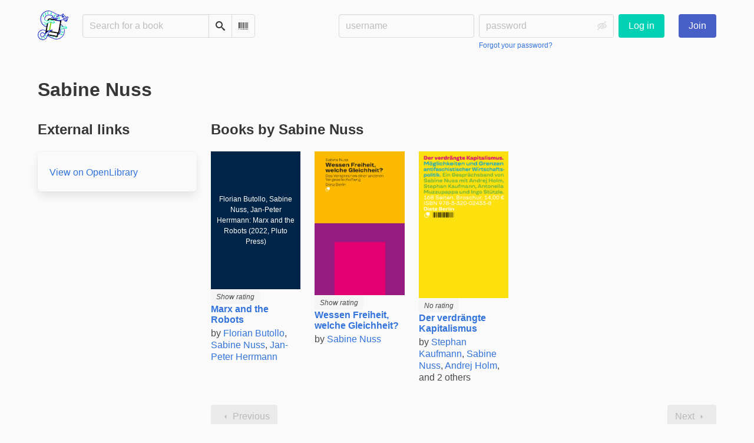

--- FILE ---
content_type: text/html; charset=utf-8
request_url: https://bookwyrm.social/author/198188/s/sabine-nuss
body_size: 4971
content:





<!DOCTYPE html>
<html lang="en">
<head>
    <title>Sabine Nuss - BookWyrm</title>
    <meta name="viewport" content="width=device-width, initial-scale=1">
    <link href="https://bookwyrm-social.sfo3.digitaloceanspaces.com/static/css/themes/bookwyrm-light.css" rel="stylesheet" type="text/css" />

    <link rel="search" type="application/opensearchdescription+xml" href="/opensearch.xml" title="BookWyrm search" />

    <link rel="shortcut icon" type="image/x-icon" href="https://bookwyrm-social.sfo3.digitaloceanspaces.com/images/logos/886fa857d5f6b7e9.png">
    <link rel="apple-touch-icon" href="https://bookwyrm-social.sfo3.digitaloceanspaces.com/static/images/logo.png">
    <link rel="manifest" href="/manifest.json" />

    
        



    <meta name="twitter:card" content="summary_large_image">
    <meta name="twitter:image" content="https://bookwyrm-social.sfo3.digitaloceanspaces.com/images/previews/logos/1-d66e8519-390f-4ad7-899d-f23c23e2b53a.jpg">
    <meta name="og:image" content="https://bookwyrm-social.sfo3.digitaloceanspaces.com/images/previews/logos/1-d66e8519-390f-4ad7-899d-f23c23e2b53a.jpg">


<meta name="twitter:title" content="BookWyrm">
<meta name="og:title" content="BookWyrm">


<meta name="twitter:description" content="None">
<meta name="og:description" content="None">
    

    
</head>
<body>

<nav class="navbar" aria-label="main navigation">
    <div class="container">
        
        
        <div class="navbar-brand">
            <a class="navbar-item" href="/">
                <img class="image logo" src="https://bookwyrm-social.sfo3.digitaloceanspaces.com/static/images/logo-small.png" alt="BookWyrm home page" loading="lazy" decoding="async">
            </a>
            <form class="navbar-item column is-align-items-start pt-5" action="/search">
                <div class="field has-addons">
                    <div class="control">
                        
                            
                        
                        <input aria-label="Search for a book" id="tour-search" class="input" type="text" name="q" placeholder="Search for a book" value="" spellcheck="false">
                    </div>
                    <div class="control">
                        <button class="button" type="submit">
                            <span class="icon icon-search" title="Search">
                                <span class="is-sr-only">Search</span>
                            </span>
                        </button>
                    </div>
                    <div class="control">
                        <button class="button" type="button" data-modal-open="barcode-scanner-modal">
                            <span class="icon icon-barcode" title="Scan Barcode" id="tour-barcode">
                                <span class="is-sr-only">Scan Barcode</span>
                            </span>
                        </button>
                    </div>
                </div>
            </form>
            

<div class="modal " id="barcode-scanner-modal">
    <div class="modal-background" data-modal-close></div>
    <div class="modal-card" role="dialog" aria-modal="true" tabindex="-1" aria-described-by="barcode-scanner-modal_header">
        <header class="modal-card-head">
            <h2 class="modal-card-title mb-0" id="barcode-scanner-modal_header">
                
    
        Scan Barcode
    

            </h2>
            <button
                type="button"
                class="delete"
                aria-label="Close"
                data-modal-close
            ></button>
        </header>

        
        <section class="modal-card-body">
            
    <div class="block">
        <div id="barcode-scanner"></div>
    </div>

    <div id="barcode-camera-list" class="select is-small">
        <select>
        </select>
    </div>
    <template id="barcode-grant-access">
        <span class="icon icon-lock"></span>
        <span class="is-size-5">Requesting camera...</span><br/>
        <span>Grant access to the camera to scan a book's barcode.</span>
    </template>
    <template id="barcode-access-denied">
        <span class="icon icon-warning"></span>
        <span class="is-size-5">Access denied</span><br/>
        <span>Could not access camera</span>
    </template>
    <template id="barcode-scanning">
        <span class="icon icon-barcode"></span>
        <span class="is-size-5">Scanning...</span><br/>
        <span>Align your book's barcode with the camera.</span><span class="isbn"></span>
    </template>
    <template id="barcode-found">
        <span class="icon icon-check"></span>
        <span class="is-size-5">ISBN scanned</span><br/>
        Searching for book: <span class="isbn"></span>...
    </template>
    <div id="barcode-status" class="block"></div>

        </section>
        <footer class="modal-card-foot">
            
    <button class="button" type="button" data-modal-close>Cancel</button>

        </footer>
        
    </div>
    <button
        type="button"
        class="modal-close is-large"
        aria-label="Close"
        data-modal-close
    ></button>
</div>


            <button
                type="button"
                tabindex="0"
                class="navbar-burger pulldown-menu my-4 is-flex-touch is-align-items-center is-justify-content-center"
                data-controls="main_nav"
                aria-expanded="false"
                aria-label="Main navigation menu"
            >
                <i class="icon-dots-three-vertical" aria-hidden="true"></i>

                <strong
                    class="is-hidden  tag is-small px-1"
                    data-poll-wrapper
                >
                    <span class="is-sr-only">Notifications</span>
                    <strong data-poll="notifications" class="has-text-white">
                        
                    </strong>
                </strong>
            </button>
        </div>
        <div class="navbar-menu" id="main_nav">
            <div class="navbar-start" id="tour-navbar-start">
                
            </div>

            <div class="navbar-end">
            
                <div class="navbar-item pt-5 pb-0">
                    
                    <div class="columns">
                        <div class="column">
                            <form name="login" method="post" action="/login?next=/author/198188/s/sabine-nuss">
                                <input type="hidden" name="csrfmiddlewaretoken" value="WwvgivdvHHNscpY8uGv6NFoOH8kTUc3Aq5h3PKjAwzd1b8AukXDjIg8JhUHSEh6L">
                                <div class="columns is-variable is-1">
                                    <div class="column">
                                        <label class="is-sr-only" for="id_localname">Username:</label>
                                        <input type="text" name="localname" maxlength="150" class="input" required="" id="id_localname" placeholder="username">
                                    </div>
                                    <div class="column">
                                        <label class="is-sr-only" for="id_password">Password:</label>
                                        <div class="control has-icons-right">
                                            <input type="password" name="password" maxlength="128" class="input" required="" id="id_password" placeholder="password">
                                            <span data-password-icon data-for="id_password" class="icon is-right is-clickable">
                                                <button type="button" aria-controls="id_password" class="icon-eye-blocked" title="Show/Hide password"></button>
                                            </span>
                                        </div>
                                        <p class="help"><a href="/password-reset">Forgot your password?</a></p>
                                    </div>
                                    <div class="column is-narrow">
                                        <button class="button is-primary" type="submit">Log in</button>
                                    </div>
                                </div>
                            </form>
                        </div>
                        
                        <div class="column is-narrow">
                            <a href="/" class="button is-link">
                                Join
                            </a>
                        </div>
                        
                    </div>
                    
                </div>
                
            </div>
        </div>
        
        
    </div>
</nav>



<main class="section is-flex-grow-1">
    <div class="container">
        
            
            
            
<div class="block">
    <div class="columns is-mobile">
        <div class="column">
            <h1 class="title">Sabine Nuss</h1>
        </div>
        
    </div>
</div>

<div class="block columns" itemscope itemtype="https://schema.org/Person">
    <meta itemprop="name" content="Sabine Nuss">

    
    
    
    <div class="column is-3">
        

        
        <section>
            <h2 class="title is-4">External links</h2>
            <div class="box">
                

                 

                

                

                

                
                
                <div class="mt-1 is-flex">
                    <a class="mr-3" itemprop="sameAs" href="https://openlibrary.org/authors/OL7689345A" target="_blank" rel="nofollow noopener noreferrer">
                        View on OpenLibrary
                    </a>
                    
                </div>
                

                

                

                
            </div>
        </section>
        
    </div>
    

    <div class="column">
        

        <h2 class="title is-4">Books by Sabine Nuss</h2>
        <div class="columns is-multiline is-mobile">
        
        
            <div class="column is-one-fifth-tablet is-half-mobile is-flex is-flex-direction-column">
                <div class="is-flex-grow-1 mb-3">
                    



    
        <a href="/book/1061378/s/marx-and-the-robots">
            <figure class="cover-container no-cover is-w-l-mobile is-w-auto align to-b to-l"><img
            class="book-cover"
            src="https://bookwyrm-social.sfo3.digitaloceanspaces.com/static/images/no_cover.jpg"
            alt="No cover"
        ><figcaption class="cover-caption"><p>Florian Butollo, Sabine Nuss, Jan-Peter Herrmann: Marx and the Robots (2022, Pluto Press)</p></figcaption></figure>

        </a>

        <span class="stars tag"><button type="button" data-controls="rating-0f6d7af71-2933-44c4-82b3-da99bc16f7db" id="rating-button-0f6d7af71-2933-44c4-82b3-da99bc16f7db" aria-pressed="false" data-disappear><em>Show rating </em></button><span class="is-hidden" id="rating-0f6d7af71-2933-44c4-82b3-da99bc16f7db"><span class="is-sr-only">
                3 stars
            </span><span
                    class="
                        icon is-small mr-1
                        icon-star-full
                    "
                    aria-hidden="true"
                ></span><span
                    class="
                        icon is-small mr-1
                        icon-star-full
                    "
                    aria-hidden="true"
                ></span><span
                    class="
                        icon is-small mr-1
                        icon-star-full
                    "
                    aria-hidden="true"
                ></span><span
                    class="
                        icon is-small mr-1
                        icon-star-empty
                    "
                    aria-hidden="true"
                ></span><span
                    class="
                        icon is-small mr-1
                        icon-star-empty
                    "
                    aria-hidden="true"
                ></span></span></span>


        <h3 class="title is-6">
            <a href="/book/1061378/s/marx-and-the-robots">Marx and the Robots</a>
        </h3>

        
            <p class="subtitle is-6">
                by
                <a
        href="/author/198187/s/florian-butollo"
        class="author "
        itemprop="author"
        itemscope
        itemtype="https://schema.org/Thing"
    ><span
        itemprop="name"
        >Florian Butollo</span></a>, 

    <a
        href="/author/198188/s/sabine-nuss"
        class="author "
        itemprop="author"
        itemscope
        itemtype="https://schema.org/Thing"
    ><span
        itemprop="name"
        >Sabine Nuss</span></a>, 

    <a
        href="/author/198189/s/jan-peter-herrmann"
        class="author "
        itemprop="author"
        itemscope
        itemtype="https://schema.org/Thing"
    ><span
        itemprop="name"
        >Jan-Peter Herrmann</span></a>

            </p>
        
    


                </div>
                




            </div>
        
        
        
            <div class="column is-one-fifth-tablet is-half-mobile is-flex is-flex-direction-column">
                <div class="is-flex-grow-1 mb-3">
                    



    
        <a href="/book/1646486/s/wessen-freiheit-welche-gleichheit">
            <picture class="cover-container is-w-l-mobile is-w-auto align to-b to-l"><img
                alt="Sabine Nuss: Wessen Freiheit, welche Gleichheit? (Paperback, German language, Karl Dietz Verlag Berlin GmbH)"
                class="book-cover"
                itemprop="thumbnailUrl"
                src="https://bookwyrm-social.sfo3.digitaloceanspaces.com/images/covers/fa08c0ce-4ff6-4c92-bc55-9cd94860e361.jpeg"
            ></picture>

        </a>

        <span class="stars tag"><button type="button" data-controls="rating-0f42b2f2e-6085-4472-bea6-4e8f91178839" id="rating-button-0f42b2f2e-6085-4472-bea6-4e8f91178839" aria-pressed="false" data-disappear><em>Show rating </em></button><span class="is-hidden" id="rating-0f42b2f2e-6085-4472-bea6-4e8f91178839"><span class="is-sr-only">
                4 stars
            </span><span
                    class="
                        icon is-small mr-1
                        icon-star-full
                    "
                    aria-hidden="true"
                ></span><span
                    class="
                        icon is-small mr-1
                        icon-star-full
                    "
                    aria-hidden="true"
                ></span><span
                    class="
                        icon is-small mr-1
                        icon-star-full
                    "
                    aria-hidden="true"
                ></span><span
                    class="
                        icon is-small mr-1
                        icon-star-full
                    "
                    aria-hidden="true"
                ></span><span
                    class="
                        icon is-small mr-1
                        icon-star-empty
                    "
                    aria-hidden="true"
                ></span></span></span>


        <h3 class="title is-6">
            <a href="/book/1646486/s/wessen-freiheit-welche-gleichheit">Wessen Freiheit, welche Gleichheit?</a>
        </h3>

        
            <p class="subtitle is-6">
                by
                <a
        href="/author/198188/s/sabine-nuss"
        class="author "
        itemprop="author"
        itemscope
        itemtype="https://schema.org/Thing"
    ><span
        itemprop="name"
        >Sabine Nuss</span></a>

            </p>
        
    


                </div>
                




            </div>
        
        
        
            <div class="column is-one-fifth-tablet is-half-mobile is-flex is-flex-direction-column">
                <div class="is-flex-grow-1 mb-3">
                    



    
        <a href="/book/2224877/s/der-verdrängte-kapitalismus">
            <picture class="cover-container is-w-l-mobile is-w-auto align to-b to-l"><img
                alt="Stephan Kaufmann, Sabine Nuss, Andrej Holm, Ingo Stützle, Antonella Muzzupappa: Der verdrängte Kapitalismus (Paperback, German language, Karl Dietz Verlag Berlin)"
                class="book-cover"
                itemprop="thumbnailUrl"
                src="https://bookwyrm-social.sfo3.digitaloceanspaces.com/images/covers/20fe2a8b-0f69-40b9-851a-d6427b16185b.jpeg"
            ></picture>

        </a>

        <span class="stars tag"><span class="no-rating">No rating</span></span>


        <h3 class="title is-6">
            <a href="/book/2224877/s/der-verdrängte-kapitalismus">Der verdrängte Kapitalismus</a>
        </h3>

        
            <p class="subtitle is-6">
                by
                <a
        href="/author/54235/s/stephan-kaufmann"
        class="author "
        itemprop="author"
        itemscope
        itemtype="https://schema.org/Thing"
    ><span
        itemprop="name"
        >Stephan Kaufmann</span></a>, 

    <a
        href="/author/198188/s/sabine-nuss"
        class="author "
        itemprop="author"
        itemscope
        itemtype="https://schema.org/Thing"
    ><span
        itemprop="name"
        >Sabine Nuss</span></a>, 

    <a
        href="/author/252694/s/andrej-holm"
        class="author "
        itemprop="author"
        itemscope
        itemtype="https://schema.org/Thing"
    ><span
        itemprop="name"
        >Andrej Holm</span></a>, and 2 others

            </p>
        
    


                </div>
                




            </div>
        
        
        </div>

        <div>
            
<nav class="pagination is-centered" aria-label="pagination">
    <a
        class="pagination-previous is-disabled"
        
        aria-hidden="true"
        >

        <span class="icon icon-arrow-left" aria-hidden="true"></span>
        
        Previous
        
    </a>

    <a
        class="pagination-next is-disabled"
        
        aria-hidden="true"
        >

        
        Next
        
        <span class="icon icon-arrow-right" aria-hidden="true"></span>
    </a>

    
</nav>

        </div>
    </div>
</div>


            
        
    </div>
</main>

<div role="region" aria-live="polite" id="live-messages">
    <p id="status-success-message" class="live-message is-sr-only is-hidden">Successfully posted status</p>
    <p id="status-error-message" class="live-message notification is-danger p-3 pr-5 pl-5 is-hidden">Error posting status</p>
</div>



<footer class="footer">
    <div class="container">
        <div class="columns">
            <div class="column is-2">
                <p>
                    <a href="/about">About BookWyrm</a>
                </p>
                
                <p>
                    <a href="mailto:mousereeve@riseup.net">Contact site admin</a>
                </p>
                
                <p>
                    <a href="https://docs.joinbookwyrm.com/">Documentation</a>
                </p>
                
            </div>
            <div class="column is-2">
                <p>
                    <a href ="/conduct">Code of Conduct</a>
                </p>
                <p>
                    <a href ="/privacy">Privacy Policy</a>
                </p>
                
            </div>
            <div class="column content">
                
                <p>
                    <span class="icon icon-heart"></span>
                    Support BookWyrm on <a href="https://www.patreon.com/bookwyrm" target="_blank" rel="nofollow noopener noreferrer">Patreon</a>
                </p>
                
                <p>
                BookWyrm's source code is freely available. You can contribute or report issues on <a href="https://github.com/bookwyrm-social/bookwyrm" target="_blank" rel="nofollow noopener noreferrer">GitHub</a>.
                </p>
            </div>
            
            <div class="column is-4">
                <p>BookWyrm is managed from the unceded ancestral homeland of the <a href="https://www.ramaytush.org/" target="_blank" rel="nofollow noopener noreferrer">Ramaytush Ohlone</a> peoples, the original inhabitants of the San Francisco Peninsula. A portion of the proceeds go towards the <a href="https://www.ramaytush.org/donate.html" target="_blank"  rel="nofollow noopener noreferrer"><em> Yunakin</em> land tax</a>.</p>
            </div>
            
        </div>
    </div>
</footer>



<script nonce="OmjRcgQ6+0sXuT708mJcgA==">
    var csrf_token = 'WwvgivdvHHNscpY8uGv6NFoOH8kTUc3Aq5h3PKjAwzd1b8AukXDjIg8JhUHSEh6L';
</script>

<script src="https://bookwyrm-social.sfo3.digitaloceanspaces.com/static/js/bookwyrm.js?v=8a89cad7"></script>
<script src="https://bookwyrm-social.sfo3.digitaloceanspaces.com/static/js/localstorage.js?v=8a89cad7"></script>
<script src="https://bookwyrm-social.sfo3.digitaloceanspaces.com/static/js/status_cache.js?v=8a89cad7"></script>
<script src="https://bookwyrm-social.sfo3.digitaloceanspaces.com/static/js/vendor/quagga.min.js?v=8a89cad7"></script>
<script src="https://bookwyrm-social.sfo3.digitaloceanspaces.com/static/js/vendor/shepherd.min.js?v=8a89cad7"></script>
<script src="https://bookwyrm-social.sfo3.digitaloceanspaces.com/static/js/guided_tour.js?v=8a89cad7"></script>



</body>
</html>
